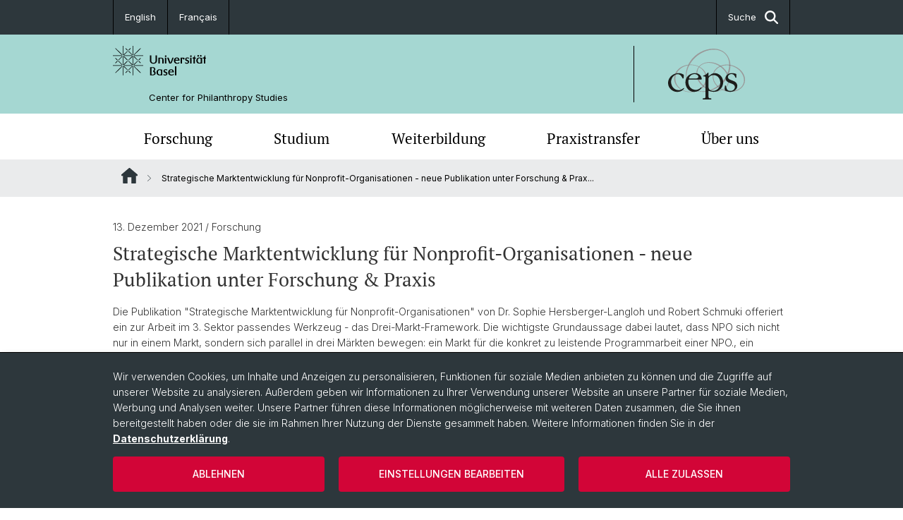

--- FILE ---
content_type: text/html; charset=utf-8
request_url: https://ceps.unibas.ch/de/ceps-news/strategische-marktentwicklung-fuer-nonprofit-organisationen-neue-publikation-unter-forschung-praxis/
body_size: 9448
content:
<!DOCTYPE html> <html lang="de" class="no-js"> <head> <meta charset="utf-8"> <!-- This website is powered by TYPO3 - inspiring people to share! TYPO3 is a free open source Content Management Framework initially created by Kasper Skaarhoj and licensed under GNU/GPL. TYPO3 is copyright 1998-2026 of Kasper Skaarhoj. Extensions are copyright of their respective owners. Information and contribution at https://typo3.org/ --> <title>Strategische Marktentwicklung für Nonprofit-Organisationen - neue Publikation unter Forschung &amp; Praxis | Center for Philanthropy Studies | Universität Basel</title> <meta name="generator" content="TYPO3 CMS"> <meta property="og:title" content="Strategische Marktentwicklung für Nonprofit-Organisationen - neue Publikation unter Forschung &amp; Praxis "> <meta property="og:type" content="article"> <meta property="og:url" content="https://ceps.unibas.ch/de/ceps-news/strategische-marktentwicklung-fuer-nonprofit-organisationen-neue-publikation-unter-forschung-praxis/"> <meta name="twitter:card" content="summary"> <link rel="stylesheet" href="/_assets/46b9f98715faf6e138efa20803b286a2/Css/Styles.css?1768328738" media="all"> <link rel="stylesheet" href="/_assets/f34691673face4b5c642d176b42916a9/Stylesheet/style.css?1768328738" media="all"> <link href="/resources/assets/easyweb-BqWii40l.css?1768328865" rel="stylesheet" > <script async="async" defer="defer" data-domain="ceps.unibas.ch" src="https://pl.k8s-001.unibas.ch/js/script.js"></script> <script> const storageName = 'klaro'; const translatedButtonTextCookieSettings = 'Datenschutzeinstellungen anpassen'; const cookieSettingsImgPathDefault = '/_assets/f34691673face4b5c642d176b42916a9/Icons/icon_cookie_settings.svg'; const cookieSettingsImgPathHover = '/_assets/f34691673face4b5c642d176b42916a9/Icons/icon_cookie_settings-hover.svg'; const cookieIconPermanentlyAvailable = '0'; const cookieExpiresAfterDays = 365; let allServiceSettings = []; let consenTypeObj = {}; let serviceSetting = {}; let serviceName = {}; let serviceIsTypeOfConsentMode = false; </script><script type="opt-in" data-type="text/javascript" data-name="matomo-2"> var _paq = window._paq = window._paq || []; _paq.push(["disableCookies"]); _paq.push(['trackPageView']); _paq.push(['enableLinkTracking']); (function() { var u="/"; _paq.push(['setTrackerUrl', u+'matomo.php']); _paq.push(['setSiteId', ]); var d=document, g=d.createElement('script'), s=d.getElementsByTagName('script')[0]; g.type='text/javascript'; g.async=true; g.defer=true; g.src=u+'matomo.js'; s.parentNode.insertBefore(g,s); })(); </script> <meta name="viewport" content="width=device-width, initial-scale=1"> <link rel="apple-touch-icon" sizes="180x180" href="/_assets/c01bf02b2bd1c1858e20237eedffaccd/HtmlTemplate/images/favicon/apple-touch-icon.png"> <link rel="icon" type="image/png" href="/_assets/c01bf02b2bd1c1858e20237eedffaccd/HtmlTemplate/images/favicon/favicon-32x32.png" sizes="32x32"> <link rel="icon" type="image/png" href="/_assets/c01bf02b2bd1c1858e20237eedffaccd/HtmlTemplate/images/favicon/favicon-16x16.png" sizes="16x16"> <link rel="manifest" href="/_assets/c01bf02b2bd1c1858e20237eedffaccd/HtmlTemplate/images/favicon/manifest.json"> <link rel="mask-icon" href="/_assets/c01bf02b2bd1c1858e20237eedffaccd/HtmlTemplate/images/favicon/safari-pinned-tab.svg" color="#88b0ac"> <link rel="shortcut icon" href="/_assets/c01bf02b2bd1c1858e20237eedffaccd/HtmlTemplate/images/favicon/favicon.ico"> <meta name="msapplication-config" content="/_assets/c01bf02b2bd1c1858e20237eedffaccd/HtmlTemplate/images/favicon/browserconfig.xml"> <link rel="canonical" href="https://ceps.unibas.ch/de/ceps-news/strategische-marktentwicklung-fuer-nonprofit-organisationen-neue-publikation-unter-forschung-praxis/"/> <!-- VhsAssetsDependenciesLoaded jquery-debounce,easywebFlexcontent --></head> <body class="bg-image-no-repeat"> <noscript> <div style="background: red;padding: 20px;"> <h2 style="color:white;">Diese Webseite benötigt JavaScript, um richtig zu funktionieren.</h2> <h3><a href="https://www.enable-javascript.com/de/" target="_blank">Wie aktiviere ich JavaScript in diesem Browser?</a></h3> </div> </noscript> <div class="flex flex-col min-h-screen"> <div class="bg-primary-light d-block header-unibas" x-data="{ showSearch: false }" data-page-component="brand-panel"> <div class="bg-anthracite text-white leading-[1.5625rem] font-normal text-[0.8125rem]"> <div class="lg:mx-auto lg:max-w-container lg:px-content flex flex-col w-full h-full"> <ul class="flex flex-wrap w-full -mt-[1px]"><li class="flex-auto md:flex-initial flex border-r border-t first:border-l border-black"><a class="w-full text-center px-4 py-3 inline-flex items-center justify-center whitespace-nowrap hover:bg-white hover:text-anthracite transition-colors" href="/en/ceps-news/?tx_news_pi1%5Baction%5D=detail&amp;tx_news_pi1%5Bcontroller%5D=News&amp;tx_news_pi1%5Bnews%5D=443&amp;cHash=b5064dcede7142589bd5cb0883ee63d1">English</a></li><li class="flex-auto md:flex-initial flex border-r border-t first:border-l border-black"><a class="w-full text-center px-4 py-3 inline-flex items-center justify-center whitespace-nowrap hover:bg-white hover:text-anthracite transition-colors" href="/fr/ceps-news/?tx_news_pi1%5Baction%5D=detail&amp;tx_news_pi1%5Bcontroller%5D=News&amp;tx_news_pi1%5Bnews%5D=443&amp;cHash=b5064dcede7142589bd5cb0883ee63d1">Français</a></li><li class="flex-auto md:flex-initial flex border-r border-t first:border-l border-black hidden md:flex md:ml-auto md:border-l"><a class="w-full text-center px-4 py-3 inline-flex items-center justify-center whitespace-nowrap hover:bg-white hover:text-anthracite transition-colors" href="javascript:void(0)" role="button" aria-expanded="false" id="searchInputToggle" x-on:click="showSearch = ! showSearch" x-effect="let c=document.getElementById('searchInputToggle');if(showSearch)c.classList.add('opened');else c.classList.remove('opened');" aria-controls="desktop-search"> Suche <i class="ml-3 text-[1.175rem] fa-solid fa-search"></i></a></li></ul> </div> </div> <div class="leading-6 bg-primary-light text-gray-darker ease-in-out duration-1000" id="desktop-search" x-cloak x-show="showSearch"> <div class="container-content pb-5 mx-auto w-full h-full leading-6 md:block text-gray-darker"> <form class="main-search" action="https://ceps.unibas.ch/de/search-page/"> <div class="flex relative flex-wrap items-stretch pr-4 pt-5 w-full leading-6 border-b border-solid border-anthracite text-gray-darker"> <label class="sr-only" for="header-search-field">Suche</label> <input name="tx_solr[q]" value="" id="header-search-field" class="block overflow-visible relative flex-auto py-4 pr-3 pl-0 m-0 min-w-0 h-16 font-serif italic font-light leading-normal bg-clip-padding bg-transparent roundehidden border-0 cursor-text text-[25px] text-anthracite placeholder-anthracite focus:[box-shadow:none]" placeholder="Was suchen Sie?"/> <div class="input-group-append"> <button type="submit" class="unibas-search-button"><span class="sr-only">Suche</span></button> </div> </div> </form> </div> </div> <div class="relative h-28 bg-primary text-gray-darker"> <div class="flex container-content h-full py-3 md:py-4"> <div class="w-1/2 grow h-full flex items-center pr-3"> <div class="w-full flex flex-col h-full"> <a href="/de/" class="flex-auto flex items-center"> <img xmlns="http://www.w3.org/1999/xhtml" alt="Universität Basel" class="h-full max-h-[4.5rem]" src="https://ceps.unibas.ch/_assets/c01bf02b2bd1c1858e20237eedffaccd/Images/Logo_Unibas_BraPan_DE.svg?1768328742"></img> </a> <p class="my-[1rem] pl-[3.2rem] text-[0.8125rem] leading-[0.9375rem] flex items-center min-h-[1.875rem]"> <a class="text-black font-normal" href="/de/">Center for Philanthropy Studies </a> </p> </div> </div> <div class="max-w-1/2 h-full flex items-center justify-end hidden md:flex md:border-l md:border-solid md:border-black pl-12"> <a href="https://ceps.unibas.ch"> <img xmlns="http://www.w3.org/1999/xhtml" class="w-auto h-[4.5rem]" alt="Center for Philanthropy Studies" src="https://ceps.unibas.ch/_assets/6e500ddd845d0c07b07972aee0121511/Logos/Logo_Unibas_CenPhiStu_ALL.svg?1768328744"></img> </a> </div> </div> </div> <div x-data="{nav: false, search: false, subnavIsOpen: (true && 0 == 0 && 0)}"> <div class="md:hidden"> <div class="grid grid-cols-2 gap-x-0.5 bg-white w-full text-center"> <a @click.prevent="nav = !nav" class="px-2 py-3 bg-gray-lightest bg-center bg-no-repeat" :class="nav ? 'bg-close' : 'bg-hamburger' " href="#active-sub-nav" role="button" aria-controls="active-sub-nav"> </a> <a @click.prevent="search = !search" class="inline-flex items-center justify-center px-2 py-3 bg-gray-lightest" href="#mobile-search" role="button" aria-controls="mobile-search"> Suche <span class="inline-block ml-3 w-7 bg-center bg-no-repeat"> <i class="fa-solid" :class="search ? 'fa-unibas-close' : 'fa-search'"></i> </span> </a> </div> <div x-show="search" x-collapse id="mobile-search" class=""> <form class="form main-search" action="https://ceps.unibas.ch/de/search-page/"> <div class="input-group unibas-search container-content" data-children-count="1"> <div class="flex justify-start border-b border-b-1 border-black mb-4 mt-6"> <label class="sr-only" for="tx-indexedsearch-searchbox-sword_search-smartphone" value="">Suche</label> <input type="text" name="tx_solr[q]" value="" id="tx-indexedsearch-searchbox-sword_search-smartphone" class="form-control unibas-search-input font-searchbox bg-transparent text-xl text-black flex-1 border-0 p-0 focus:ring-0" placeholder="Was suchen Sie?"/> <div class="input-group-append"> <button type="submit" class="unibas-search-button mx-3" name="search[submitButton]" value="" id="tx-indexedsearch-searchbox-button-submit">Suche</button> </div> </div> </div> </form> </div> </div> <div class="relative"> <div class="bg-white print:hidden hidden md:block"> <div class="container-content"> <ul class="flex flex-nowrap overflow-hidden w-full" id="main-nav"> <li title="Forschung" class="flex-grow flex-shrink-0" x-data="{ open: false }" @mouseover="open = true" @mouseleave="open = false"> <a href="/de/forschung/" class="block text-center text-h4 font-serif border-t-5 py-2.5 px-3.5 transition-color ease-in-out duration-400 hover:bg-anthracite hover:text-white hover:border-t-secondary border-t-transparent" target=""> Forschung </a> <div class="w-full absolute max-h-0 top-[65px] bg-anthracite text-white font-normal text-left text-xs left-0 transition-all duration-400 ease-in-out overflow-hidden" x-bind:class="open ? 'max-h-screen z-[100]' : 'max-h-0 z-10'"> <ul class="container-content grid grid-cols-3 gap-x-2.5 py-5"> <li class="border-b border-b-gray-2 border-dotted" title="Forschungsprojekte"> <a href="/de/forschung/forschungsprojekte/" class=" block py-3 px-2.5 transition-colors duration-400 hover:bg-white hover:text-anthracite" target="">Forschungsprojekte</a> </li> <li class="border-b border-b-gray-2 border-dotted" title="KI-basierte Forschungsprojekte"> <a href="/de/forschung/ki-basierte-forschungsprojekte/" class=" block py-3 px-2.5 transition-colors duration-400 hover:bg-white hover:text-anthracite" target="">KI-basierte Forschungsprojekte</a> </li> <li class="border-b border-b-gray-2 border-dotted" title="Publikationen"> <a href="/de/publikationen/" class=" block py-3 px-2.5 transition-colors duration-400 hover:bg-white hover:text-anthracite" target="">Publikationen</a> </li> </ul> </div> </li> <li title="Studium" class="flex-grow flex-shrink-0" x-data="{ open: false }" @mouseover="open = true" @mouseleave="open = false"> <a href="/de/studium/" class="block text-center text-h4 font-serif border-t-5 py-2.5 px-3.5 transition-color ease-in-out duration-400 hover:bg-anthracite hover:text-white hover:border-t-secondary border-t-transparent" target=""> Studium </a> <div class="w-full absolute max-h-0 top-[65px] bg-anthracite text-white font-normal text-left text-xs left-0 transition-all duration-400 ease-in-out overflow-hidden" x-bind:class="open ? 'max-h-screen z-[100]' : 'max-h-0 z-10'"> <ul class="container-content grid grid-cols-3 gap-x-2.5 py-5"> <li class="border-b border-b-gray-2 border-dotted" title="Bachelorstudium"> <a href="/de/studium/bachelorstudium/" class=" block py-3 px-2.5 transition-colors duration-400 hover:bg-white hover:text-anthracite" target="">Bachelorstudium</a> </li> <li class="border-b border-b-gray-2 border-dotted" title="Masterstudium"> <a href="/de/studium/masterstudium-details/" class=" block py-3 px-2.5 transition-colors duration-400 hover:bg-white hover:text-anthracite" target="">Masterstudium</a> </li> <li class="border-b border-b-gray-2 border-dotted" title="Doktorat"> <a href="/de/studium/doktorat/" class=" block py-3 px-2.5 transition-colors duration-400 hover:bg-white hover:text-anthracite" target="">Doktorat</a> </li> </ul> </div> </li> <li title="Weiterbildung" class="flex-grow flex-shrink-0" x-data="{ open: false }" @mouseover="open = true" @mouseleave="open = false"> <a href="/de/weiterbildung/" class="block text-center text-h4 font-serif border-t-5 py-2.5 px-3.5 transition-color ease-in-out duration-400 hover:bg-anthracite hover:text-white hover:border-t-secondary border-t-transparent" target=""> Weiterbildung </a> <div class="w-full absolute max-h-0 top-[65px] bg-anthracite text-white font-normal text-left text-xs left-0 transition-all duration-400 ease-in-out overflow-hidden" x-bind:class="open ? 'max-h-screen z-[100]' : 'max-h-0 z-10'"> <ul class="container-content grid grid-cols-3 gap-x-2.5 py-5"> <li class="border-b border-b-gray-2 border-dotted" title="Weiterbildungskalender"> <a href="/de/weiterbildungskalender/" class=" block py-3 px-2.5 transition-colors duration-400 hover:bg-white hover:text-anthracite" target="">Weiterbildungskalender</a> </li> <li class="border-b border-b-gray-2 border-dotted" title="Anmelden &amp; Dokumente"> <a href="/de/weiterbildung/anmelden-dokumente/" class=" block py-3 px-2.5 transition-colors duration-400 hover:bg-white hover:text-anthracite" target="">Anmelden &amp; Dokumente</a> </li> <li class="border-b border-b-gray-2 border-dotted" title="Stimmen &amp; Statistiken"> <a href="/de/weiterbildung/stimmen-statistiken/" class=" block py-3 px-2.5 transition-colors duration-400 hover:bg-white hover:text-anthracite" target="">Stimmen &amp; Statistiken</a> </li> </ul> </div> </li> <li title="Praxistransfer" class="flex-grow flex-shrink-0" x-data="{ open: false }" @mouseover="open = true" @mouseleave="open = false"> <a href="/de/praxistransfer/" class="block text-center text-h4 font-serif border-t-5 py-2.5 px-3.5 transition-color ease-in-out duration-400 hover:bg-anthracite hover:text-white hover:border-t-secondary border-t-transparent" target=""> Praxistransfer </a> <div class="w-full absolute max-h-0 top-[65px] bg-anthracite text-white font-normal text-left text-xs left-0 transition-all duration-400 ease-in-out overflow-hidden" x-bind:class="open ? 'max-h-screen z-[100]' : 'max-h-0 z-10'"> <ul class="container-content grid grid-cols-3 gap-x-2.5 py-5"> <li class="border-b border-b-gray-2 border-dotted" title="Auftragsforschung"> <a href="/de/praxistransfer/auftragsforschung/" class=" block py-3 px-2.5 transition-colors duration-400 hover:bg-white hover:text-anthracite" target="">Auftragsforschung</a> </li> <li class="border-b border-b-gray-2 border-dotted" title="NPO Data Lab und Zahlen"> <a href="/de/praxistransfer/npo-data-lab-und-zahlen/" class=" block py-3 px-2.5 transition-colors duration-400 hover:bg-white hover:text-anthracite" target="">NPO Data Lab und Zahlen</a> </li> <li class="border-b border-b-gray-2 border-dotted" title="Wissen zur Stiftungsarbeit"> <a href="/de/wissenzurstiftungsarbeit/" class=" block py-3 px-2.5 transition-colors duration-400 hover:bg-white hover:text-anthracite" target="">Wissen zur Stiftungsarbeit</a> </li> <li class="border-b border-b-gray-2 border-dotted" title="Grantee Review"> <a href="/de/praxistransfer/granteereview/" class=" block py-3 px-2.5 transition-colors duration-400 hover:bg-white hover:text-anthracite" target="">Grantee Review</a> </li> <li class="border-b border-b-gray-2 border-dotted" title="Stiftungsverzeichnisse"> <a href="/de/praxistransfer/stiftungsverzeichnisse/" class=" block py-3 px-2.5 transition-colors duration-400 hover:bg-white hover:text-anthracite" target="">Stiftungsverzeichnisse</a> </li> <li class="border-b border-b-gray-2 border-dotted" title="Wirkungsorientierung"> <a href="/de/praxistransfer/wirkungsorientierung/" class=" block py-3 px-2.5 transition-colors duration-400 hover:bg-white hover:text-anthracite" target="">Wirkungsorientierung</a> </li> <li class="border-b border-b-gray-2 border-dotted" title="Impact Investing"> <a href="/de/praxistransfer/impactinvesting/" class=" block py-3 px-2.5 transition-colors duration-400 hover:bg-white hover:text-anthracite" target="">Impact Investing</a> </li> <li class="border-b border-b-gray-2 border-dotted" title="Sunset Foundations Manual"> <a href="/de/praxistransfer/sunset-foundations-manual/" class=" block py-3 px-2.5 transition-colors duration-400 hover:bg-white hover:text-anthracite" target="">Sunset Foundations Manual</a> </li> <li class="border-b border-b-gray-2 border-dotted" title="Con·Sense Beratung"> <a href="/de/praxistransfer/consense-beratung/" class=" block py-3 px-2.5 transition-colors duration-400 hover:bg-white hover:text-anthracite" target="">Con·Sense Beratung</a> </li> </ul> </div> </li> <li title="Über uns" class="flex-grow flex-shrink-0" x-data="{ open: false }" @mouseover="open = true" @mouseleave="open = false"> <a href="/de/ueber-uns/" class="block text-center text-h4 font-serif border-t-5 py-2.5 px-3.5 transition-color ease-in-out duration-400 hover:bg-anthracite hover:text-white hover:border-t-secondary border-t-transparent" target=""> Über uns </a> <div class="w-full absolute max-h-0 top-[65px] bg-anthracite text-white font-normal text-left text-xs left-0 transition-all duration-400 ease-in-out overflow-hidden" x-bind:class="open ? 'max-h-screen z-[100]' : 'max-h-0 z-10'"> <ul class="container-content grid grid-cols-3 gap-x-2.5 py-5"> <li class="border-b border-b-gray-2 border-dotted" title="Das Team"> <a href="/de/ueber-uns/das-team/" class=" block py-3 px-2.5 transition-colors duration-400 hover:bg-white hover:text-anthracite" target="">Das Team</a> </li> <li class="border-b border-b-gray-2 border-dotted" title="CEPS Research Fellows"> <a href="/de/ueber-uns/researchfellows/" class=" block py-3 px-2.5 transition-colors duration-400 hover:bg-white hover:text-anthracite" target="">CEPS Research Fellows</a> </li> <li class="border-b border-b-gray-2 border-dotted" title="Gremien"> <a href="/de/ueber-uns/institutsleitungadvisoryboard/" class=" block py-3 px-2.5 transition-colors duration-400 hover:bg-white hover:text-anthracite" target="">Gremien</a> </li> <li class="border-b border-b-gray-2 border-dotted" title="Förderer"> <a href="/de/ueber-uns/foerderer/" class=" block py-3 px-2.5 transition-colors duration-400 hover:bg-white hover:text-anthracite" target="">Förderer</a> </li> <li class="border-b border-b-gray-2 border-dotted" title="Partner"> <a href="/de/ueber-uns/partner/" class=" block py-3 px-2.5 transition-colors duration-400 hover:bg-white hover:text-anthracite" target="">Partner</a> </li> <li class="border-b border-b-gray-2 border-dotted" title="Kontakt &amp; Anfahrt"> <a href="/de/ueber-uns/kontakt-anfahrt/" class=" block py-3 px-2.5 transition-colors duration-400 hover:bg-white hover:text-anthracite" target="">Kontakt &amp; Anfahrt</a> </li> </ul> </div> </li> </ul> </div> </div> <div class="font-normal bg-gray-lightest mobile-sub-nav-main" id="active-sub-nav"> <div class="flex flex-col container-content"> <template x-if="window.innerWidth >= 768 || 2 >= 2"> <nav class="order-2 text-2xs flex justify-between py-3"> <ol class="unibas-breadcrumb flex flex-row flex-wrap px-3 self-center"> <li class="leading-7 pr-2.5 " > <a class="mr-1" href="/de/" class="home">Website Root</a> </li> <li class="leading-7 pr-2.5 active" aria-current="page"> <span class="before:pr-3 text-breadcrumb unibas-breadcrumb-item"> Strategische Marktentwicklung für Nonprofit-Organisationen - neue Publikation unter Forschung &amp; Prax... </span> </li> </ol> </nav> </template> <div class="order-1 text-h4 leading-snug font-serif md:hidden print:hidden " x-show="nav" x-collapse> <ul x-data="{openChildUid: 0}" class="border-t border-t-white mb-4 md:px-1 md:grid md:grid-cols-3 md:gap-x-2.5 md:pt-5 md:mt-4 md:mb-0"> <li class="border-b border-b-white" title="Forschung"> <span class="flex items-center justify-between"> <a href="/de/forschung/" class="flex-auto py-3 px-5" target="">Forschung</a> <button class="px-4 py-2 ml-2" x-on:click.prevent="openChildUid = (openChildUid !== 145 ? 145 : 0)"> <span class="block transition-transform duration-300 ease-out" :class="openChildUid == 145 ? 'rotate-180' : ''"> <i class="fa-solid fa-angle-down"></i> </span> </button> </span> <ul class="bg-white font-sans font-normal text-xs" x-show="openChildUid == 145" x-collapse> <li class="border-b border-b-gray-lightest last:border-b-0"> <a href="/de/forschung/forschungsprojekte/" class="block px-5 py-3" target="" title="Forschungsprojekte">Forschungsprojekte</a> </li> <li class="border-b border-b-gray-lightest last:border-b-0"> <a href="/de/forschung/ki-basierte-forschungsprojekte/" class="block px-5 py-3" target="" title="KI-basierte Forschungsprojekte">KI-basierte Forschungsprojekte</a> </li> <li class="border-b border-b-gray-lightest last:border-b-0"> <a href="/de/publikationen/" class="block px-5 py-3" target="" title="Publikationen">Publikationen</a> </li> </ul> </li> <li class="border-b border-b-white" title="Studium"> <span class="flex items-center justify-between"> <a href="/de/studium/" class="flex-auto py-3 px-5" target="">Studium</a> <button class="px-4 py-2 ml-2" x-on:click.prevent="openChildUid = (openChildUid !== 175 ? 175 : 0)"> <span class="block transition-transform duration-300 ease-out" :class="openChildUid == 175 ? 'rotate-180' : ''"> <i class="fa-solid fa-angle-down"></i> </span> </button> </span> <ul class="bg-white font-sans font-normal text-xs" x-show="openChildUid == 175" x-collapse> <li class="border-b border-b-gray-lightest last:border-b-0"> <a href="/de/studium/bachelorstudium/" class="block px-5 py-3" target="" title="Bachelorstudium">Bachelorstudium</a> </li> <li class="border-b border-b-gray-lightest last:border-b-0"> <a href="/de/studium/masterstudium-details/" class="block px-5 py-3" target="" title="Masterstudium">Masterstudium</a> </li> <li class="border-b border-b-gray-lightest last:border-b-0"> <a href="/de/studium/doktorat/" class="block px-5 py-3" target="" title="Doktorat">Doktorat</a> </li> </ul> </li> <li class="border-b border-b-white" title="Weiterbildung"> <span class="flex items-center justify-between"> <a href="/de/weiterbildung/" class="flex-auto py-3 px-5" target="">Weiterbildung</a> <button class="px-4 py-2 ml-2" x-on:click.prevent="openChildUid = (openChildUid !== 879 ? 879 : 0)"> <span class="block transition-transform duration-300 ease-out" :class="openChildUid == 879 ? 'rotate-180' : ''"> <i class="fa-solid fa-angle-down"></i> </span> </button> </span> <ul class="bg-white font-sans font-normal text-xs" x-show="openChildUid == 879" x-collapse> <li class="border-b border-b-gray-lightest last:border-b-0"> <a href="/de/weiterbildungskalender/" class="block px-5 py-3" target="" title="Weiterbildungskalender">Weiterbildungskalender</a> </li> <li class="border-b border-b-gray-lightest last:border-b-0"> <a href="/de/weiterbildung/anmelden-dokumente/" class="block px-5 py-3" target="" title="Anmelden &amp; Dokumente">Anmelden &amp; Dokumente</a> </li> <li class="border-b border-b-gray-lightest last:border-b-0"> <a href="/de/weiterbildung/stimmen-statistiken/" class="block px-5 py-3" target="" title="Stimmen &amp; Statistiken">Stimmen &amp; Statistiken</a> </li> </ul> </li> <li class="border-b border-b-white" title="Praxistransfer"> <span class="flex items-center justify-between"> <a href="/de/praxistransfer/" class="flex-auto py-3 px-5" target="">Praxistransfer</a> <button class="px-4 py-2 ml-2" x-on:click.prevent="openChildUid = (openChildUid !== 156 ? 156 : 0)"> <span class="block transition-transform duration-300 ease-out" :class="openChildUid == 156 ? 'rotate-180' : ''"> <i class="fa-solid fa-angle-down"></i> </span> </button> </span> <ul class="bg-white font-sans font-normal text-xs" x-show="openChildUid == 156" x-collapse> <li class="border-b border-b-gray-lightest last:border-b-0"> <a href="/de/praxistransfer/auftragsforschung/" class="block px-5 py-3" target="" title="Auftragsforschung">Auftragsforschung</a> </li> <li class="border-b border-b-gray-lightest last:border-b-0"> <a href="/de/praxistransfer/npo-data-lab-und-zahlen/" class="block px-5 py-3" target="" title="NPO Data Lab und Zahlen">NPO Data Lab und Zahlen</a> </li> <li class="border-b border-b-gray-lightest last:border-b-0"> <a href="/de/wissenzurstiftungsarbeit/" class="block px-5 py-3" target="" title="Wissen zur Stiftungsarbeit">Wissen zur Stiftungsarbeit</a> </li> <li class="border-b border-b-gray-lightest last:border-b-0"> <a href="/de/praxistransfer/granteereview/" class="block px-5 py-3" target="" title="Grantee Review">Grantee Review</a> </li> <li class="border-b border-b-gray-lightest last:border-b-0"> <a href="/de/praxistransfer/stiftungsverzeichnisse/" class="block px-5 py-3" target="" title="Stiftungsverzeichnisse">Stiftungsverzeichnisse</a> </li> <li class="border-b border-b-gray-lightest last:border-b-0"> <a href="/de/praxistransfer/wirkungsorientierung/" class="block px-5 py-3" target="" title="Wirkungsorientierung">Wirkungsorientierung</a> </li> <li class="border-b border-b-gray-lightest last:border-b-0"> <a href="/de/praxistransfer/impactinvesting/" class="block px-5 py-3" target="" title="Impact Investing">Impact Investing</a> </li> <li class="border-b border-b-gray-lightest last:border-b-0"> <a href="/de/praxistransfer/sunset-foundations-manual/" class="block px-5 py-3" target="" title="Sunset Foundations Manual">Sunset Foundations Manual</a> </li> <li class="border-b border-b-gray-lightest last:border-b-0"> <a href="/de/praxistransfer/consense-beratung/" class="block px-5 py-3" target="" title="Con·Sense Beratung">Con·Sense Beratung</a> </li> </ul> </li> <li class="border-b border-b-white" title="Über uns"> <span class="flex items-center justify-between"> <a href="/de/ueber-uns/" class="flex-auto py-3 px-5" target="">Über uns</a> <button class="px-4 py-2 ml-2" x-on:click.prevent="openChildUid = (openChildUid !== 143 ? 143 : 0)"> <span class="block transition-transform duration-300 ease-out" :class="openChildUid == 143 ? 'rotate-180' : ''"> <i class="fa-solid fa-angle-down"></i> </span> </button> </span> <ul class="bg-white font-sans font-normal text-xs" x-show="openChildUid == 143" x-collapse> <li class="border-b border-b-gray-lightest last:border-b-0"> <a href="/de/ueber-uns/das-team/" class="block px-5 py-3" target="" title="Das Team">Das Team</a> </li> <li class="border-b border-b-gray-lightest last:border-b-0"> <a href="/de/ueber-uns/researchfellows/" class="block px-5 py-3" target="" title="CEPS Research Fellows">CEPS Research Fellows</a> </li> <li class="border-b border-b-gray-lightest last:border-b-0"> <a href="/de/ueber-uns/institutsleitungadvisoryboard/" class="block px-5 py-3" target="" title="Gremien">Gremien</a> </li> <li class="border-b border-b-gray-lightest last:border-b-0"> <a href="/de/ueber-uns/foerderer/" class="block px-5 py-3" target="" title="Förderer">Förderer</a> </li> <li class="border-b border-b-gray-lightest last:border-b-0"> <a href="/de/ueber-uns/partner/" class="block px-5 py-3" target="" title="Partner">Partner</a> </li> <li class="border-b border-b-gray-lightest last:border-b-0"> <a href="/de/ueber-uns/kontakt-anfahrt/" class="block px-5 py-3" target="" title="Kontakt &amp; Anfahrt">Kontakt &amp; Anfahrt</a> </li> </ul> </li> </ul> </div> </div> </div> </div> </div> </div> <!--TYPO3SEARCH_begin--> <div class="flex-1 pt-8" data-page-width="standard" data-spacing-children="normal"> <section id="c243" class="unibas-container pt-spacing-inherit first:pt-0 pb-spacing-inherit last:pb-0 bg-container-bg bg-[image:var(--bg-image,none)] bg-cover " data-container-type="1column-normal" ><div class="unibas-container__body px-container-spacing-inner" ><div class="flex flex-col " ><div class=" "><div id="c111" class="frame frame-default frame-type-news_newsdetail frame-layout-0 pt-spacing-inherit first:pt-0 pb-spacing-inherit last:pb-0 text-theme-text " data-container-type="1column-normal" data-type="news-newsdetail" ><div class="news"><div class="article" itemscope="itemscope" itemtype="http://schema.org/Article"><div class="unibas-element unibas-news-detail" data-object="news-detail-container"><p class="unibas-news-detail-date-category-line"><span class="date"><time datetime="13.12.2021"> 13. Dezember 2021 <meta itemprop="datePublished" content="13.12.2021"/></time><span class="news-list-category">&#47; Forschung </span></span></p><h2 class="my-2" itemprop="headline">Strategische Marktentwicklung für Nonprofit-Organisationen - neue Publikation unter Forschung &amp; Praxis </h2><div class="ce-bodytext mt-4"><p>Die Publikation "Strategische Marktentwicklung für Nonprofit-Organisationen" von Dr.&nbsp;Sophie Hersberger-Langloh und Robert Schmuki offeriert ein zur Arbeit im 3. Sektor passendes Werkzeug - das Drei-Markt-Framework.&nbsp;Die wichtigste Grundaussage dabei lautet, dass NPO sich nicht nur in einem Markt, sondern sich parallel in drei Märkten bewegen: ein Markt für die konkret zu leistende Programmarbeit einer NPO., ein zweiter Markt der Ressourcenbeschaffung und ein dritter Markt der Anerkennung der Arbeit einer NPO in der breiten Öffentlichkeit.&nbsp;&nbsp;</p><p>Die Publikation kann&nbsp;<a href="/de/publikationen/">hier kostenlos heruntergeladen</a>&nbsp;werden.&nbsp;</p><p>&nbsp;</p></div></div></div></div><div class="mt-7"><p><a href="javascript:history.go(-1);"> Zurück </a></p></div></div></div></div></div></section> <div class="fixed top-0 left-0 -z-50 h-screen w-full flex"> <div class="w-[var(--page-width)] bg-white mx-auto"></div> </div> </div> <!--TYPO3SEARCH_end--> <div class="bg-anthracite block py-8 lg:pb-4 text-2xs text-white mt-16" data-page-component="footer"> <div class="container max-w-container standard px-content"> <div class="flex flex-col md:flex-row space-y-6 md:space-x-6 md:space-y-0 print:hidden"> <div class="md:w-8/12 lg:w-9/12 flex flex-col gap-y-4"> <p class="text-sm mb-0">Quick Links</p> <div class="lg:grid lg:grid-cols-3 gap-y-4 md:gap-y-0 gap-x-4 text-footer-links"> <ul class="font-normal"> <li title="Philanthropie Aktuell lesen" class="mb-3 pb-1"> <a href="/de/philanthropie-aktuell/">Philanthropie Aktuell lesen</a> </li> <li title="Philanthropie Aktuell abonnieren" class="mb-3 pb-1"> <a href="/de/philanthropie-aktuell/">Philanthropie Aktuell abonnieren</a> </li> </ul> <ul class="font-normal"> <li title="Informationen bestellen" class="mb-3 pb-1"> <a href="/de/forschung/bestellungen/">Informationen bestellen</a> </li> </ul> <ul class="font-normal"> <li title="Weiterbildungskalender" class="mb-3 pb-1"> <a href="/de/weiterbildungskalender/">Weiterbildungskalender</a> </li> <li title="Anmelden für Weiterbildung" class="mb-3 pb-1"> <a href="/de/weiterbildung/anmelden-dokumente/">Anmelden für Weiterbildung</a> </li> </ul> </div> </div> <div class="md:w-4/12 lg:w-3/12 flex flex-col gap-y-4"> <p class="text-sm mb-0">Social Media</p> <ul class="font-serif text-[0.95rem]"> <li class="mt-4 first:mt-0" title="LinkedIn"> <a class="flex w-fit items-center group hover:underline" target="_blank" href="https://www.linkedin.com/company/cepsbasel/"> <span class="inline-flex items-center justify-center mr-5 w-12 h-12 p-2.5 text-black bg-anthracite-light text-white group-hover:bg-[#0072B1] transition-colors duration-400"> <i class="h-full fa-brands fa-linkedin-in"></i> </span> LinkedIn </a> </li> </ul> </div> </div> <ul class="flex flex-col sm:flex-row sm:flex-wrap pt-10 lg:pt-4 text-footer-links font-normal"> <li class="list-item" title="Universität Basel"> <a target="_blank" href="https://unibas.ch/">&copy; Universität Basel</a> </li> <li class="list-item pt-2 sm:pt-0 sm:pb-3.5 pl-3.5 sm:before:content-['/'] sm:before:pr-3.5" title="Wirtschaftswissenschaftliche Fakultät"> <a href="https://wwz.unibas.ch" target="_blank" rel="noreferrer">Wirtschaftswissenschaftliche Fakultät</a> </li> <li class="list-item pt-2 sm:pt-0 sm:pb-3.5 pl-3.5 sm:before:content-['/'] sm:before:pr-3.5" title="Datenschutzerklärung"> <a href="/de/datenschutzerklaerung/">Datenschutzerklärung</a> </li> <li class="list-item pt-2 sm:pt-0 sm:pb-3.5 pl-3.5 sm:before:content-['/'] sm:before:pr-3.5" title="Impressum"> <a href="/de/impressum-datenschutz/">Impressum</a> </li> <li class="list-item pt-2 sm:pt-0 sm:pb-3.5 pl-3.5 sm:before:content-['/'] sm:before:pr-3.5" title="Kontakt &amp; Anfahrt"> <a href="/de/ueber-uns/kontakt-anfahrt/">Kontakt &amp; Anfahrt</a> </li> <li class="list-item pt-2 sm:pt-0 sm:pb-3.5 pl-3.5 sm:before:content-['/'] sm:before:pr-3.5" title="Cookies"> <a class="js-showConsentModal" href="#">Cookies</a> </li> </ul> </div> </div> <html data-namespace-typo3-fluid="true"> <body> <script> var _paq = _paq || []; /* tracker methods like "setCustomDimension" should be called before "trackPageView" */ _paq.push(["setDocumentTitle", document.domain + "/" + document.title]); _paq.push(['trackPageView']); _paq.push(['enableLinkTracking']); (function() { var u="//piwik02.web-analytics.ch/"; _paq.push(['setTrackerUrl', u+'piwik.php']); _paq.push(['setSiteId', 144]); var d=document, g=d.createElement('script'), s=d.getElementsByTagName('script')[0]; g.type='text/javascript'; g.async=true; g.defer=true; g.src=u+'piwik.js'; s.parentNode.insertBefore(g,s); })(); </script> </body> </div> <a href="#top" class="fixed right-0 bottom-20 inline-flex items-center bg-gray-lightest p-3 xl:p-4" title="Nach oben" x-data="toTopButton" x-show="isVisible" x-on:click.prevent="scrollToTop" x-transition:enter="transition ease-out duration-300" x-transition:enter-start="opacity-0 translate-x-12" x-transition:enter-end="opacity-100 translate-x-0" x-transition:leave="transition ease-in duration-300" x-transition:leave-start="opacity-100 translate-x-0" x-transition:leave-end="opacity-0 translate-x-12"> <span class="mr-2">Nach oben</span> <i class="fa-solid fa-chevron-up"></i> </a> <div class="tx-we-cookie-consent" role="dialog" aria-modal="true" aria-label="Datenschutzeinstellungen"> <div id="klaro"></div> </div> <script src="/_assets/46b9f98715faf6e138efa20803b286a2/Javascript/clipboard.min.js?1768328738"></script> <script src="/_assets/46b9f98715faf6e138efa20803b286a2/Javascript/app.js?1768328738"></script> <script src="/_assets/f34691673face4b5c642d176b42916a9/JavaScript/Controller/ConsentController.js?1768328744"></script> <script src="/_assets/f34691673face4b5c642d176b42916a9/JavaScript/HoverCookie/ConsentCookieSettings.js?1768328738"></script> <script type="module" src="/resources/assets/easyweb-COFkWEU1.js?1768328865"></script> <script>var klaroConfig = {"acceptAll":true,"additionalClass":"","cookieDomain":"","cookieExpiresAfterDays":"365","default":false,"elementID":"klaro","groupByPurpose":false,"hideDeclineAll":false,"hideLearnMore":false,"htmlTexts":true,"lang":"en","mustConsent":false,"poweredBy":"https:\/\/consent.websedit.de","privacyPolicy":"https:\/\/ceps.unibas.ch\/de\/datenschutzerklaerung\/","storageMethod":"cookie","storageName":"klaro","stylePrefix":"klaro we_cookie_consent","testing":false,"consentMode":true,"consentModev2":true,"translations":{"en":{"consentModal":{"title":"Datenschutzeinstellungen","description":"Sie k\u00f6nnen nachfolgend Ihre Datenschutzeinstellungen festlegen."},"privacyPolicy":{"text":"Detaillierte Informationen und wie Sie Ihre Einwilligung jederzeit widerrufen k\u00f6nnen, finden Sie in unserer {privacyPolicy}.","name":"Datenschutzerkl\u00e4rung"},"consentNotice":{"description":"Wir verwenden Cookies, um Inhalte und Anzeigen zu personalisieren, Funktionen fu\u0308r soziale Medien anbieten zu ko\u0308nnen und die Zugriffe auf unserer Website zu analysieren. Au\u00dferdem geben wir Informationen zu Ihrer Verwendung unserer Website an unsere Partner fu\u0308r soziale Medien, Werbung und Analysen weiter. Unsere Partner fu\u0308hren diese Informationen mo\u0308glicherweise mit weiteren Daten zusammen, die Sie ihnen bereitgestellt haben oder die sie im Rahmen Ihrer Nutzung der Dienste gesammelt haben. Weitere Informationen finden Sie in der \u003Ca href=\"https:\/\/ceps.unibas.ch\/de\/datenschutzerklaerung\/\"\u003EDatenschutzerkl\u00e4rung\u003C\/a\u003E.","changeDescription":"Seit Ihrem letzten Besuch gab es \u00c4nderungen an den Datenschutzeinstellungen. Bitte aktualisieren Sie Ihre Einstellungen.","learnMore":"Einstellungen bearbeiten"},"contextualConsent":{"acceptOnce":"Ja","acceptAlways":"Immer","description":"M\u00f6chten Sie von {title} bereitgestellte externe Inhalte laden?"},"service":{"disableAll":{"title":"Alle akzeptieren","description":"Sie haben jederzeit das Recht Ihre Einwilligungen einzeln oder in G\u00e4nze zu widerrufen. Werden Einwilligungen zur Datenverarbeitung widerrufen, sind die bis zum Widerruf rechtm\u00e4\u00dfig erhobenen Daten vom Anbieter weiterhin verarbeitbar."},"optOut":{"title":"(Opt-Out)","description":"Diese Anwendung wird standardm\u00e4\u00dfig geladen (aber Sie k\u00f6nnen sie deaktivieren)"},"required":{"title":"(immer notwendig)","description":"Diese Anwendung wird immer ben\u00f6tigt"},"purpose":"Zweck","purposes":"Zwecke"},"purposes":{"unknown":"Nicht zugeordnet","medienintegration":{"title":"Medienintegration","description":""},"analytik":{"title":"Analytik","description":""}},"ok":"Alle zulassen","save":"Einstellungen speichern","acceptAll":"Alle akzeptieren","acceptSelected":"Einstellungen speichern","decline":"Ablehnen","close":"Schlie\u00dfen","openConsent":"Datenschutzeinstellungen anpassen","poweredBy":"Bereitgestellt von websedit"}},"services":[],"purposeOrder":["analytik","medienintegration","unknown"]}</script><script> klaroConfig.services.push({ name: 'youtube', title: 'YouTube', description: '<p>Dieses Cookie ermöglicht es uns, YouTube-Videos auf unserer Website einzubetten und Nutzungsmetriken zu verfolgen.</p>', default: true, defaultIfNoConsent: true, required: false, optOut: false, translations: {'en':{'title':'YouTube'}}, purposes: ['medienintegration'], cookies: [['YouTube', '/', ''], ['YouTube', '/', ''], ['YouTube', '/', ''], ['YouTube', '/', ''], ['YouTube', '/', ''], ['YouTube', '/', ''], ['YouTube', '/', ''], ['YouTube', '/', '']], callback: ConsentApp.consentChanged, ownCallback:'', gtm:{trigger:'',variable:''} }); </script><script> klaroConfig.services.push({ name: 'vimeo', title: 'Vimeo', description: '<p>Dieses Cookie ermöglicht das Abspielen von Vimeo-Videos auf unserer Seite und sammelt Interaktionsdaten.</p>', default: true, defaultIfNoConsent: true, required: false, optOut: false, translations: {'en':{'title':'Vimeo'}}, purposes: ['medienintegration'], cookies: [['Vimeo', '/', ''], ['Vimeo', '/', ''], ['Vimeo', '/', ''], ['Vimeo', '/', ''], ['Vimeo', '/', ''], ['Vimeo', '/', ''], ['Vimeo', '/', ''], ['Vimeo', '/', '']], callback: ConsentApp.consentChanged, ownCallback:'', gtm:{trigger:'',variable:''} }); </script><script> klaroConfig.services.push({ name: 'other-5', title: 'SoundCloud', description: '<p>Dieses Cookie ermöglicht es uns, SoundCloud-Audiodateien einzubetten und Hörmetriken zu verfolgen.</p>', default: true, defaultIfNoConsent: true, required: false, optOut: false, translations: {'en':{'title':'SoundCloud'}}, purposes: ['medienintegration'], cookies: [['SoundCloud', '/', ''], ['SoundCloud', '/', ''], ['SoundCloud', '/', ''], ['SoundCloud', '/', ''], ['SoundCloud', '/', ''], ['SoundCloud', '/', ''], ['SoundCloud', '/', ''], ['SoundCloud', '/', '']], callback: ConsentApp.consentChanged, ownCallback:'', gtm:{trigger:'',variable:''} }); </script><script> klaroConfig.services.push({ name: 'other-4', title: 'SwitchTube', description: '<p>Dieses Cookie unterstützt die Integration von SwitchTube-Videos auf unserer Seite und verfolgt Videoaufrufe.</p>', default: true, defaultIfNoConsent: true, required: false, optOut: false, translations: {'en':{'title':'SwitchTube'}}, purposes: ['medienintegration'], cookies: [['SwitchTube', '/', ''], ['SwitchTube', '/', ''], ['SwitchTube', '/', ''], ['SwitchTube', '/', ''], ['SwitchTube', '/', ''], ['SwitchTube', '/', ''], ['SwitchTube', '/', ''], ['SwitchTube', '/', '']], callback: ConsentApp.consentChanged, ownCallback:'', gtm:{trigger:'',variable:''} }); </script><script> klaroConfig.services.push({ name: 'other-3', title: 'Panopto', description: '<p>Dieses Cookie ermöglicht die Einbettung von Panopto-Videos auf unserer Website und verfolgt Videoaufrufe.</p>', default: true, defaultIfNoConsent: true, required: false, optOut: false, translations: {'en':{'title':'Panopto'}}, purposes: ['medienintegration'], cookies: [['Panopto', '/', ''], ['Panopto', '/', ''], ['Panopto', '/', ''], ['Panopto', '/', ''], ['Panopto', '/', ''], ['Panopto', '/', ''], ['Panopto', '/', ''], ['Panopto', '/', '']], callback: ConsentApp.consentChanged, ownCallback:'', gtm:{trigger:'',variable:''} }); </script><script> klaroConfig.services.push({ name: 'matomo-2', title: 'Matomo', description: '<p>Dieses Cookie wird zur Sammlung von Website-Analysedaten verwendet, um die Benutzererfahrung zu verbessern.</p>', default: true, defaultIfNoConsent: true, required: false, optOut: false, translations: {'en':{'title':'Matomo'}}, purposes: ['analytik'], cookies: [['Matomo', '/', ''], ['Matomo', '/', ''], ['Matomo', '/', ''], ['Matomo', '/', ''], ['Matomo', '/', ''], ['Matomo', '/', ''], ['Matomo', '/', ''], ['Matomo', '/', '']], callback: ConsentApp.consentChanged, ownCallback:'', gtm:{trigger:'',variable:''} }); </script><script> klaroConfig.services.push({ name: 'other-1', title: 'Plausible analytics', description: '<p>Dieses Cookie wird zur Sammlung von Website-Analysedaten verwendet, um die Benutzererfahrung zu verbessern.</p>', default: true, defaultIfNoConsent: true, required: false, optOut: false, translations: {'en':{'title':'Plausible analytics'}}, purposes: ['analytik'], cookies: [['Plausible analytics', '/', ''], ['Plausible analytics', '/', ''], ['Plausible analytics', '/', ''], ['Plausible analytics', '/', ''], ['Plausible analytics', '/', ''], ['Plausible analytics', '/', ''], ['Plausible analytics', '/', ''], ['Plausible analytics', '/', '']], callback: ConsentApp.consentChanged, ownCallback:'', gtm:{trigger:'',variable:''} }); </script><script src="/_assets/f34691673face4b5c642d176b42916a9/Library/klaro/klaro.js"></script> <script type="text/javascript" src="/typo3temp/assets/vhs/vhs-assets-52f024c61a0d6a515dc137603d9faeaa.js"></script>
<link rel="stylesheet" href="/typo3temp/assets/vhs/vhs-assets-7839eae36d13d2fdb100de063f654206.css" /></body> </html>

--- FILE ---
content_type: image/svg+xml
request_url: https://ceps.unibas.ch/_assets/6e500ddd845d0c07b07972aee0121511/Logos/Logo_Unibas_CenPhiStu_ALL.svg?1768328744
body_size: 5710
content:
<?xml version="1.0" encoding="utf-8"?>
<!-- Generator: Adobe Illustrator 16.0.3, SVG Export Plug-In . SVG Version: 6.00 Build 0)  -->
<!DOCTYPE svg PUBLIC "-//W3C//DTD SVG 1.1//EN" "http://www.w3.org/Graphics/SVG/1.1/DTD/svg11.dtd">
<svg version="1.1" id="UniBasGE_x5F_52_x5F_CenPhiStu_x5F_Logo_x5F_DE_x5F_Schwarz_x5F_RGB"
	 xmlns="http://www.w3.org/2000/svg" xmlns:xlink="http://www.w3.org/1999/xlink" x="0px" y="0px" width="200px" height="83.001px"
	 viewBox="-58.5 0 200 83.001" enable-background="new -58.5 0 200 83.001" xml:space="preserve">
<g>
	<g>
		<path fill="#999999" d="M3.065,62.642v2.052c-0.557-0.332-1.11-0.667-1.653-1.04c-0.56-0.382-1.096-0.778-1.622-1.18
			c0.417-0.44,0.821-0.887,1.199-1.353C1.666,61.655,2.36,62.158,3.065,62.642z M29.127,28.608c-0.652,0.23-1.301,0.486-1.936,0.772
			c1.965,1.391,3.822,2.995,5.5,4.808c2.381,2.574,4.199,5.327,5.457,8.117c0.348-0.75,0.67-1.501,0.971-2.257
			C36.973,35.813,33.594,31.825,29.127,28.608z M-7.373,30.248c-0.297-0.169-0.602-0.33-0.908-0.489
			c-0.047,0.061-0.099,0.119-0.146,0.183c-2.286,3.015-3.45,6.524-3.602,10.197c0.549,0.092,1.065,0.213,1.548,0.359
			C-10.555,36.712-9.519,33.164-7.373,30.248z M-7.733,29.086c0.307,0.151,0.611,0.306,0.909,0.468
			c1.004-1.21,2.206-2.301,3.622-3.229c7.856-5.153,19.697-3.933,29.237,2.273c0.613-0.298,1.242-0.577,1.885-0.823
			C15.498,19.568-0.093,20.188-7.733,29.086z M-2.9,57.541c-2.11-2.277-3.776-4.701-5.006-7.162H-9.95
			c1.74,3.934,4.53,7.703,8.265,10.901c0.404-0.464,0.785-0.941,1.147-1.436C-1.356,59.121-2.149,58.353-2.9,57.541z M23.039,69.183
			c-1.145,0.515-2.433,0.911-3.876,1.13c3.919-0.226,7.962-1.262,11.443-2.865c-0.268-0.125-0.533-0.25-0.795-0.383
			C27.602,68.016,25.086,68.792,23.039,69.183z M36.928,62.01l0.273,0.955c0.367-0.384,0.715-0.773,1.021-1.179
			c1.494-1.97,2.502-4.153,3.066-6.451c-0.436-0.198-0.861-0.412-1.277-0.642c-0.449,2.629-1.486,5.067-3.119,7.155
			C36.902,61.902,36.914,61.959,36.928,62.01z M30.973,66.535c0.252,0.125,0.508,0.242,0.768,0.359
			c1.014-0.523,1.971-1.098,2.846-1.713c0-0.013,0-0.027,0-0.036c0-0.31,0.006-0.625,0.016-0.938
			c-0.504,0.424-1.039,0.827-1.609,1.2C32.402,65.794,31.715,66.172,30.973,66.535z M-21.519,25.958c-0.5,0-0.999,0.014-1.493,0.035
			c-0.173,0.303-0.349,0.607-0.515,0.914c3.028-0.285,6.151-0.101,9.236,0.634c2.167,0.515,4.177,1.27,6.011,2.218
			c0.179-0.228,0.358-0.457,0.546-0.673C-11.775,27.101-16.483,25.958-21.519,25.958z M-3.667,63.301
			c0.147,0.097,0.234,0.265,0.234,0.478c-0.058,0.455-0.457,1.14-1.141,1.879c-0.326,0.363-0.742,0.791-1.248,1.239
			c2.112-1.245,4.005-2.735,5.611-4.423c-0.506-0.39-1-0.785-1.475-1.19C-2.301,61.992-2.965,62.664-3.667,63.301z M-6.824,29.553
			c-0.189,0.228-0.373,0.459-0.547,0.695c5.083,2.901,8.656,7.358,10.128,12.42c0.491-0.27,1.026-0.609,1.577-1.049
			C2.395,36.605-1.598,32.355-6.824,29.553z M2.439,54.208c-0.702,2.038-1.718,3.924-2.978,5.637
			c0.498,0.44,1.007,0.867,1.526,1.276c0.783-0.964,1.476-1.981,2.077-3.042v-6.115C2.902,52.712,2.696,53.462,2.439,54.208z
			 M-45.476,42.811c0.089-0.256,0.18-0.506,0.278-0.755c-0.887,0.29-1.554,0.664-1.843,0.855c-0.327,0.182-0.638,0.383-0.943,0.593
			c-0.44,1.61-0.674,3.284-0.674,5.007c0,7.655,4.596,14.415,11.615,18.491c0.353-0.146,0.679-0.304,0.979-0.47
			C-44.546,61.474-48.652,52.032-45.476,42.811z M-28.745,69.48c-2.011-0.479-3.886-1.163-5.61-2.015
			c-0.226,0.185-0.471,0.375-0.737,0.568c3.994,1.919,8.627,3.026,13.575,3.026c1.954,0,3.857-0.178,5.695-0.502
			c-1.478-0.013-2.669-0.197-3.624-0.449C-22.494,70.405-25.639,70.222-28.745,69.48z M-25.792,27.211
			c0.156-0.343,0.315-0.686,0.48-1.029c-10.1,1.175-18.411,6.967-21.758,14.722c0.84-0.289,1.742-0.526,2.7-0.693
			C-40.919,33.392-33.832,28.621-25.792,27.211z M27.92,27.775c0.152,0.102,0.307,0.198,0.459,0.301
			c0.256,0.172,0.502,0.352,0.748,0.532c4.098-1.45,8.488-1.802,12.785-1.201c0.018-0.407,0.027-0.812,0.029-1.214
			C37.07,25.611,32.201,26.131,27.92,27.775z M27.154,29.398c0.012-0.006,0.027-0.013,0.039-0.019
			c-0.383-0.269-0.768-0.53-1.158-0.783c-1.898,0.92-3.658,2.075-5.21,3.479c-2.636,2.384-4.399,5.216-5.33,8.25
			c0.443-0.118,0.913-0.205,1.425-0.256C18.492,35.615,21.967,31.755,27.154,29.398z M21.998,61.527
			c0.34-0.237,0.674-0.483,1.01-0.733c-0.924-0.927-1.807-1.929-2.64-3.003c-3.621-4.669-4.941-9.899-4.201-14.707
			c-0.449,0.002-0.874,0.033-1.288,0.085C14.048,49.397,16.491,56.143,21.998,61.527z M34.992,68.149
			c-1.102-0.35-2.191-0.768-3.252-1.255c-0.371,0.19-0.75,0.375-1.135,0.553c3.656,1.71,7.582,2.718,11.467,3.018
			c-1.256-0.14-2.865-0.468-4.861-1.16C36.021,68.864,35.342,68.63,34.992,68.149z M58.291,32.917
			c-4.26-3.365-9.293-5.513-14.408-6.439c0.016,0.423,0.025,0.849,0.027,1.278c6.83,1.432,13.244,5.249,17.588,10.852
			c7.916,10.2,5.814,22.99-5.844,28.288c-1.682,0.762-3.408,1.358-5.164,1.785c-2.537,1.543-5.201,1.836-6.525,1.873
			c6.73,0.122,13.207-1.898,17.859-6.108C71.197,55.973,69.615,41.854,58.291,32.917z M24.617,62.289
			c-0.342,0.232-0.686,0.46-1.033,0.682c0.254,0.214,0.506,0.429,0.771,0.637c0.143,0.111,0.289,0.214,0.432,0.324
			c0.207-0.301,0.412-0.628,0.613-0.983C25.137,62.735,24.875,62.516,24.617,62.289z M27.65,65.867
			c0.709,0.424,1.428,0.83,2.16,1.197c0.4-0.173,0.791-0.35,1.164-0.532c-0.893-0.44-1.766-0.932-2.621-1.469
			C28.133,65.336,27.898,65.601,27.65,65.867z M-23.526,26.908c-0.762,0.071-1.519,0.172-2.267,0.303
			c-3.338,7.419-4.284,15.02-3.021,21.771c0.064-0.155,0.126-0.298,0.183-0.426c0.153-0.323,0.317-0.636,0.491-0.94
			C-28.847,41.05-27.247,33.787-23.526,26.908z M21.998,61.527c-3.697,2.606-7.611,4.564-11.668,5.906
			c0.44,0.315,0.958,0.604,1.569,0.847c0.058,0.021,0.126,0.043,0.196,0.071c3.985-1.267,7.877-3.064,11.489-5.38
			C23.031,62.504,22.502,62.021,21.998,61.527z M27.146,57.342c-1.346,1.246-2.723,2.4-4.139,3.452
			c0.523,0.523,1.061,1.021,1.611,1.495c0.553-0.375,1.1-0.765,1.641-1.163C26.672,60.041,26.996,58.783,27.146,57.342z
			 M31.969,54.713c0,0.341-0.01,0.838-0.055,1.437c1.592-1.65,3.072-3.426,4.395-5.339c-0.324-0.785-0.523-1.633-0.523-2.484
			c0-0.521,0.1-1.386,0.486-2.399c-1.277,2.221-2.768,4.381-4.459,6.446C31.912,53.11,31.969,53.887,31.969,54.713z M37.336,43.972
			c0.285-0.394,0.625-0.792,1.023-1.18c-0.07-0.16-0.135-0.324-0.209-0.484C37.893,42.864,37.621,43.419,37.336,43.972z
			 M39.121,40.048c0.266,0.521,0.506,1.048,0.732,1.573c0.49-0.306,1.041-0.586,1.66-0.825c1.611-4.401,2.4-8.818,2.395-13.04
			c-0.664-0.139-1.326-0.257-1.998-0.349C41.746,31.53,40.799,35.825,39.121,40.048z M-9.196,69.147
			c-0.28,0.131-0.576,0.259-0.88,0.378c4.149,0.998,8.615,1.233,13.14,0.745v-1.105C-1.18,69.807-5.343,69.794-9.196,69.147z
			 M-14.396,15.009C0.919,0.284,23.475-2.89,35.072,8.39c4.676,4.547,6.891,10.887,6.869,17.803
			c0.646,0.078,1.295,0.169,1.941,0.287C43.48,16.212,38.344,7.261,29.043,2.809C13.121-4.814-11.476,3.614-22.802,21.635
			c-0.943,1.499-1.776,3.02-2.51,4.547c0.759-0.088,1.525-0.154,2.301-0.188C-20.801,22.128-17.921,18.398-14.396,15.009z"/>
		<path fill="#219AD6" d="M43.652,70.559c0.094,0,0.199,0,0.313-0.003c-0.629-0.013-1.258-0.04-1.889-0.091
			C42.68,70.537,43.205,70.559,43.652,70.559z"/>
	</g>
	<path fill="#1D1D1B" d="M-32.849,47.13c0,0.685,0.058,1.597-0.968,1.597c-0.742,0-0.856-0.457-1.426-1.427
		c-0.343-0.568-0.686-1.14-1.027-1.651c-0.684-0.97-2.679-3.992-6.556-3.992c-1.996,0-3.705,0.914-4.218,1.254
		c-4.104,2.282-6.5,6.785-6.5,11.459c0,1.365,0.287,5.301,2.852,8.664c2.28,2.965,5.871,4.732,9.634,4.732
		c3.704,0,5.928-1.711,7.012-2.68c0.569-0.455,0.854-0.799,1.253-0.799c0.513,0,0.571,0.458,0.571,0.628
		c0,0.739-0.913,1.481-1.368,1.882c-1.539,1.425-4.503,3.761-9.862,3.761c-1.88,0-5.586-0.228-9.348-3.192
		c-1.824-1.422-5.699-5.073-5.699-11.455c0-1.768,0.285-5.475,3.193-9.122c1.71-2.166,6.328-6.839,14.023-6.839
		c3.363,0,5.359,0.971,6.613,1.541c1.938,0.969,2.166,1.083,1.996,2.563L-32.849,47.13z M-20.421,50.379
		c-0.913,0-1.881,0-2.792,0.057c-0.628,0-1.312-0.057-1.653,0.685c-0.171,0.286-0.343,1.427-0.343,2.623
		c0,1.254,0.228,6.271,3.363,9.748c2.052,2.337,5.644,3.874,8.721,3.874c2.792,0,5.644-1.251,7.639-3.135
		c0.627-0.626,0.969-1.024,1.482-1.024c0.343,0,0.571,0.226,0.571,0.569c-0.058,0.455-0.457,1.14-1.141,1.879
		c-1.54,1.711-5.017,4.903-11.117,4.903c-2.908,0-4.731-0.683-5.814-1.196c-5.53-2.448-8.494-8.438-8.494-14.248
		c0-3.194,0.856-5.418,1.368-6.56c2.565-5.473,8.38-8.606,14.309-8.606c5.359,0,8.209,2.792,9.406,4.562
		c1.368,1.936,1.71,4.332,1.71,4.957c0,0.229,0,0.685-0.627,0.857c-0.285,0.056-0.913,0.056-1.653,0.056H-20.421z M-16.603,48.784
		c1.254,0,2.507,0,3.763-0.058c0.285,0,1.879-0.057,2.964-0.797c0.742-0.457,1.14-1.142,1.14-2.054c0-0.344-0.057-0.911-0.512-1.652
		c-1.653-2.624-5.359-2.681-5.929-2.681c-4.958,0-7.753,3.707-8.438,5.129c-0.285,0.571-0.456,1.199-0.456,1.427
		c0,0.059,0.057,0.344,0.287,0.457c0.343,0.171,2.223,0.285,3.875,0.229H-16.603z M48.496,52.604
		c0.57,0.228,1.143,0.513,1.711,0.739c0.969,0.458,3.135,1.484,4.334,4.161c0.682,1.482,0.738,2.737,0.738,3.364
		c0,1.255-0.283,3.533-2.336,5.814c-3.248,3.533-7.752,3.875-9.291,3.875c-1.367,0-3.479-0.228-6.443-1.253
		c-1.539-0.571-2.223-0.797-2.449-1.654c-0.061-0.285-0.174-1.425-0.174-2.508c0-1.14,0.057-2.336,0.174-3.476
		c0-0.512,0.111-1.653,0.969-1.598c0.795,0,1.023,1.14,1.197,1.938l0.568,1.995c0.4,1.427,0.627,1.938,1.025,2.624
		c1.141,1.824,3.307,2.393,5.303,2.393c0.74,0,2.734,0,4.561-1.253c0.396-0.228,1.195-0.797,1.881-1.88
		c0.855-1.31,0.969-2.509,0.969-3.08c0-0.854-0.229-1.707-0.686-2.448c-0.855-1.484-2.107-2.223-5.014-3.422l-2.453-0.854
		c-2.621-1.026-5.186-2.166-6.557-4.792c-0.455-0.912-0.738-1.938-0.738-2.962c0-0.797,0.227-2.395,1.367-4.104
		c1.367-1.995,3.99-4.276,9.404-4.276c2.396,0,4.221,0.513,5.131,0.74c1.768,0.514,2.055,0.684,1.998,1.881v3.362
		c0,0.457,0.057,1.769-0.799,1.711c-0.17,0-0.398-0.057-0.627-0.344c-0.17-0.285-0.854-1.88-0.969-2.166
		c-1.482-3.249-4.447-3.706-5.701-3.647c-1.082,0-2.223,0.341-2.51,0.455c-2.621,1.026-3.244,3.307-3.244,4.39
		c0,0.341,0.111,1.025,0.566,1.881c0.799,1.311,1.939,2.053,4.676,3.078L48.496,52.604z M26.096,42.627
		c-3.193-2.337-6.385-2.623-7.867-2.623c-3.252,0-4.79,1.026-7.355,2.851l-2.109,1.482c-0.057,0.057-0.512,0.456-0.626,0.456
		c-0.228,0.057-0.284-0.284-0.228-0.684v-3.875c0-0.457,0.057-1.198-0.741-1.198c-0.398,0-0.571,0.287-0.799,0.57
		c-0.455,0.628-0.912,1.083-1.538,1.597c-1.597,1.426-3.137,1.995-3.933,2.279c-0.969,0.343-1.767,0.568-1.767,1.198
		c0,0.34,0.285,0.569,0.399,0.624c0.228,0.059,0.854,0.059,1.081,0.059c0.456,0,1.938-0.17,2.336,1.368
		c0.115,0.398,0.058,1.196,0.115,2.223v28.307c0,1.651-0.058,2.393-0.626,3.078c-0.685,0.799-1.769,0.683-2.679,0.742
		c-0.571,0.057-1.482,0.113-1.482,0.969c0,0.398,0.398,0.751,0.512,0.811c0.285,0.168,0.685,0.138,0.798,0.138h11.818
		c0.112,0,0.512,0.031,0.797-0.138c0.113-0.06,0.514-0.414,0.514-0.811c0-0.855-0.912-0.912-1.483-0.969
		c-0.91-0.06-1.995,0.057-2.678-0.742c-0.571-0.685-0.628-1.427-0.628-3.078L7.908,69.99c0-0.229-0.057-0.854,0.114-1.141
		c0.057-0.114,0.171-0.114,0.228-0.114c0.284,0,0.854,0.228,1.025,0.344c3.192,1.252,5.986,1.425,7.298,1.425
		c9.238,0,13.167-6.783,14.306-9.747c1.027-2.621,1.086-5.016,1.086-6.043C31.969,47.814,28.205,44.167,26.096,42.627z
		 M23.531,65.486c-2.908,3.078-6.272,3.533-7.867,3.533c-1.771,0-3.137-0.512-3.766-0.739c-4.045-1.597-3.988-5.131-3.988-6.613
		V50.094c0-0.913,0.055-2.109,0.455-2.907c0.683-1.482,3.419-4.104,7.807-4.104c4.847-0.057,8.783,3.193,10.318,7.696
		c0.287,0.855,0.742,2.507,0.742,4.846C27.234,60.813,24.955,64.003,23.531,65.486z"/>
	<path fill="#737373" d="M-6.824,29.553c-0.189,0.228-0.373,0.459-0.547,0.695c-0.297-0.169-0.602-0.33-0.908-0.489
		c0.179-0.228,0.358-0.457,0.546-0.673C-7.426,29.236-7.123,29.392-6.824,29.553z M-0.538,59.845
		c-0.362,0.494-0.745,0.975-1.147,1.436c0.475,0.408,0.969,0.802,1.475,1.19c0.417-0.438,0.821-0.887,1.198-1.351
		C0.469,60.712-0.04,60.285-0.538,59.845z M28.379,28.078c-0.152-0.104-0.307-0.199-0.459-0.301
		c-0.643,0.246-1.271,0.525-1.885,0.823c0.391,0.252,0.775,0.513,1.158,0.782c0.635-0.286,1.281-0.541,1.938-0.772
		C28.881,28.429,28.635,28.25,28.379,28.078z M30.973,66.535c-0.373,0.182-0.766,0.356-1.164,0.531
		c0.264,0.132,0.529,0.257,0.795,0.382c0.387-0.177,0.764-0.361,1.133-0.552C31.48,66.777,31.225,66.66,30.973,66.535z
		 M38.15,42.305c0.074,0.162,0.139,0.325,0.209,0.487c0.422-0.411,0.92-0.808,1.494-1.172c-0.227-0.527-0.469-1.052-0.732-1.574
		C38.82,40.804,38.498,41.555,38.15,42.305z M-23.526,26.908c0.166-0.305,0.341-0.609,0.515-0.914
		c-0.776,0.035-1.544,0.1-2.301,0.188c-0.165,0.343-0.324,0.686-0.48,1.029C-25.045,27.08-24.289,26.979-23.526,26.908z
		 M21.998,61.527c0.504,0.492,1.033,0.977,1.59,1.443c0.344-0.222,0.688-0.449,1.031-0.682c-0.549-0.476-1.088-0.973-1.611-1.495
		C22.672,61.044,22.338,61.29,21.998,61.527z M41.912,27.407c0.67,0.093,1.334,0.212,1.998,0.349
		c-0.002-0.429-0.012-0.854-0.027-1.278c-0.646-0.116-1.295-0.209-1.941-0.287C41.939,26.595,41.93,27,41.912,27.407z"/>
</g>
</svg>
